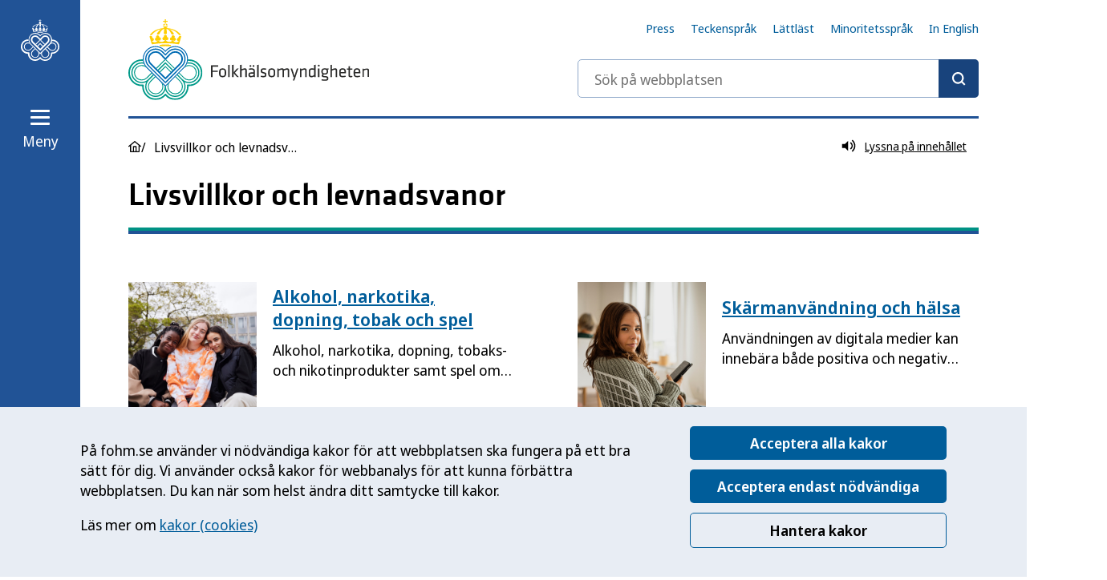

--- FILE ---
content_type: text/html; charset=utf-8
request_url: https://www.folkhalsomyndigheten.se/livsvillkor-levnadsvanor/
body_size: 15996
content:

<!DOCTYPE HTML>
<html lang="sv">
<head>
    
<title>Livsvillkor och levnadsvanor &#x2014; Folkh&#xE4;lsomyndigheten</title>
<meta charset="utf-8" />
<meta name="viewport" content="width=device-width, initial-scale=1" />
    <link href="https://www.folkhalsomyndigheten.se/livsvillkor-levnadsvanor/" rel="canonical" />
    <meta property="og:title" content="Livsvillkor och levnadsvanor" />
    <meta property="og:type" content="article" />
    <meta property="og:url" content="https://www.folkhalsomyndigheten.se/livsvillkor-levnadsvanor/" />
    <meta property="og:image" content="https://www.folkhalsomyndigheten.se/mainweb/dist/images/share.png" />
    <meta name="pagetype" content="LandingPage" />
    <meta name="google-site-verification" content="RuQQX1IUH0adoizeswjcNOpDYDk31OcYuLM5oNxNDPg" />

    <link rel="stylesheet" href="/Mainweb/dist/main.BmdEv3LY.css" nonce="EiRB2cLCdQ112oHQc5wv4ugK0bBz7V7bp2O1b7FtTHM=" />
    <link rel="stylesheet" media="print" href="/Mainweb/dist/print.DsW7A0E3.css" nonce="EiRB2cLCdQ112oHQc5wv4ugK0bBz7V7bp2O1b7FtTHM=" />
    <script id="Cookiebot" src="https://consent.cookiebot.com/uc.js" data-culture="sv" data-cbid="68414d2b-7cf3-4a24-9f87-f21e661abd48" data-blockingmode="auto" nonce="EiRB2cLCdQ112oHQc5wv4ugK0bBz7V7bp2O1b7FtTHM="></script>

    <!-- RekAI -->
    
<script data-cookieconsent="statistics" data-useconsent="true" defer src="https://static.rekai.se/5bd63f3a.js" nonce="EiRB2cLCdQ112oHQc5wv4ugK0bBz7V7bp2O1b7FtTHM="></script>
<script data-cookieconsent="statistics" src="https://static.rekai.se/addon/v3/rekai_autocomplete.min.js" nonce="EiRB2cLCdQ112oHQc5wv4ugK0bBz7V7bp2O1b7FtTHM="></script>
 
    <!-- End RekAI -->

    <!-- Extellio Tag Manager -->
    
<script data-cookieconsent="statistics" async id="ExtellioTagManager" nonce="EiRB2cLCdQ112oHQc5wv4ugK0bBz7V7bp2O1b7FtTHM=">
    var _mtm = window._mtm = window._mtm || [];
    _mtm.push({ 'mtm.startTime': (new Date().getTime()), 'event': 'mtm.Start' });

    function extellioCookieBotConsent(e) {
        if (Cookiebot.consent.statistics) {
            var d = document,
                g = d.createElement('script'),
                s = d.getElementsByTagName('script')[0];

            g.async = true;
            g.src = 'https://m.extellio.com/js/container_iYmZShdE.js';
            s.parentNode.insertBefore(g, s);

            g.onload = async function () {
                try {
                    // Wait for Extellio to initialize
                    await waitForExtellio();

                    window.extellio_actions.push(['rememberCookieConsentGiven']);
                } catch (error) {
                    console.error('Extellio failed to initialize:', error);
                }
            };
        } else {
            if (window.extellio && window.extellio_actions) {
                window.extellio_actions.push(['forgetCookieConsentGiven']);
            }
        }
    }

    async function waitForExtellio(maxRetries = 15, interval = 100) {
        let retries = 0;
        while (retries < maxRetries) {
            if (window.extellio && window.extellio_actions) {
                return;
            }
            await new Promise(resolve => setTimeout(resolve, interval));
            retries++;
        }
        throw new Error('Extellio did not initialize in time');
    }

    window.addEventListener('CookiebotOnAccept', extellioCookieBotConsent);
    window.addEventListener('CookiebotOnDecline', extellioCookieBotConsent);
</script>
    <!-- End Extellio Tag Manager -->
    
</head>
<body class="no-js  ">
    
    <nav class="focus-nav" aria-label="Hoppa till innehåll">
        <a href="#pageHeading" class="focus-nav__link">Till innehållet</a>
    </nav>
    

<nav class="navbar " aria-label="Navigeringsfält">
    <figure class="navbar__logo">
        <img src="/mainweb/dist/images/fohm-mobile-logo-white.svg" alt="Folkhälsomyndighetens logotyp" />
    </figure>
    <a class="navbar__logo navbar__logo--desktop" href="/" aria-label="Till startsidan, Folkhälsomyndigheten">
        <svg class="icon" aria-hidden="true"><use xlink:href="/Mainweb/dist/sprite.symbol.CxmZ_K63.svg#branding-symbol"></use></svg>
    </a>
    <div class="navbar__content">
            <form action="/sok/" method="GET" role="search" class="navbar__search-form h-hidden-medium-down" aria-label="Sök på webbplatsen">
                <div class="input input--search input--theme-blue">
                    <label for="page-search-sticky" class="h-visually-hidden">Sök på webbplatsen</label>
                    <input type="search" id="page-search-sticky" class="input__input" placeholder="Sök på webbplatsen">
                    <button type="submit" class="input__submit-btn" aria-label="Sök"></button>
                </div>
            </form>
        <button id="navbar-menu-toggle" aria-controls="navbar-flyout" aria-haspopup="true" aria-expanded="false" class="menu-toggle menu-toggle--light navbar__menu-toggle">
            <svg class="icon menu-toggle__icon menu-toggle__icon--closed" aria-hidden="true"><use xlink:href="/Mainweb/dist/sprite.symbol.CxmZ_K63.svg#hamburger"></use></svg>
            <svg class="icon menu-toggle__icon menu-toggle__icon--open" aria-hidden="true"><use xlink:href="/Mainweb/dist/sprite.symbol.CxmZ_K63.svg#cross"></use></svg>
            <span class="menu-toggle__label menu-toggle__label--closed">Meny</span>
            <span class="menu-toggle__label menu-toggle__label--open">Stäng</span>
        </button>
            <a href="?nav-open=true" class="menu-toggle__no-js menu-toggle__no-js--light">
                <svg class="icon menu-toggle__icon" aria-hidden="true"><use xlink:href="/Mainweb/dist/sprite.symbol.CxmZ_K63.svg#hamburger"></use></svg>
                <span class="menu-toggle__label">Meny</span>
            </a>
     </div>
</nav>
<div id="navbar-flyout" class="flyout ">
    <div class="navbar__inner">
        <nav class="menu" aria-label="Huvudmeny">
            


<ul class="menu__list menu__list--level-1">
            <li class="menu__item  ">
            <div class="menu__item-content">
                <a class="menu__link" href="/folkhalsorapportering-statistik/" >Statistik och data</a>
                    <button class="menu__item-toggle" aria-expanded="false" 
                        data-aria-controls="submenu-content-18918" 
                        data-submenu-endpoint="loadnavigationfragment?id=18918&amp;level=2"
                        data-expanded-false-label="Öppna undermeny för Statistik och data"
                        data-expanded-true-label="Stäng undermeny för Statistik och data">
                        <svg class="icon menu__item-toggle-icon menu__item-toggle-icon--plus">
                            <use xlink:href="/Mainweb/dist/sprite.symbol.CxmZ_K63.svg#plus"></use>
                        </svg>
                        <svg class="icon menu__item-toggle-icon menu__item-toggle-icon--minus">
                            <use xlink:href="/Mainweb/dist/sprite.symbol.CxmZ_K63.svg#minus"></use>
                        </svg>
                        <span class="h-visually-hidden menu__item-toggle-expanded-label">Öppna undermeny för Statistik och data</span>
                    </button>
            </div>
        </li>
        <li class="menu__item menu__item--active menu__item--expanded">
            <div class="menu__item-content">
                <a class="menu__link" href="/livsvillkor-levnadsvanor/" aria-current="page">Livsvillkor och levnadsvanor</a>
                    <button class="menu__item-toggle" aria-expanded="true" 
                        data-aria-controls="submenu-content-18919" 
                        data-submenu-endpoint="loadnavigationfragment?id=18919&amp;level=2"
                        data-expanded-false-label="Öppna undermeny för Livsvillkor och levnadsvanor"
                        data-expanded-true-label="Stäng undermeny för Livsvillkor och levnadsvanor">
                        <svg class="icon menu__item-toggle-icon menu__item-toggle-icon--plus">
                            <use xlink:href="/Mainweb/dist/sprite.symbol.CxmZ_K63.svg#plus"></use>
                        </svg>
                        <svg class="icon menu__item-toggle-icon menu__item-toggle-icon--minus">
                            <use xlink:href="/Mainweb/dist/sprite.symbol.CxmZ_K63.svg#minus"></use>
                        </svg>
                        <span class="h-visually-hidden menu__item-toggle-expanded-label">Öppna undermeny för Livsvillkor och levnadsvanor</span>
                    </button>
            </div>
                <div class="menu__list-wrapper menu__list-wrapper--visible" id="submenu-content-18919">
                    <ul class="menu__list menu__list--level-2">
                                <li class="menu__item  ">
            <div class="menu__item-content">
                <a class="menu__link" href="/livsvillkor-levnadsvanor/andts/" >Alkohol, narkotika, dopning, tobaks- och nikotinprodukter och spel om pengar (ANDTS)</a>
                    <button class="menu__item-toggle" aria-expanded="false" 
                        data-aria-controls="submenu-content-74845" 
                        data-submenu-endpoint="loadnavigationfragment?id=74845&amp;level=3"
                        data-expanded-false-label="Öppna undermeny för Alkohol, narkotika, dopning, tobaks- och nikotinprodukter och spel om pengar (ANDTS)"
                        data-expanded-true-label="Stäng undermeny för Alkohol, narkotika, dopning, tobaks- och nikotinprodukter och spel om pengar (ANDTS)">
                        <svg class="icon menu__item-toggle-icon menu__item-toggle-icon--plus">
                            <use xlink:href="/Mainweb/dist/sprite.symbol.CxmZ_K63.svg#plus"></use>
                        </svg>
                        <svg class="icon menu__item-toggle-icon menu__item-toggle-icon--minus">
                            <use xlink:href="/Mainweb/dist/sprite.symbol.CxmZ_K63.svg#minus"></use>
                        </svg>
                        <span class="h-visually-hidden menu__item-toggle-expanded-label">Öppna undermeny för Alkohol, narkotika, dopning, tobaks- och nikotinprodukter och spel om pengar (ANDTS)</span>
                    </button>
            </div>
        </li>
        <li class="menu__item  ">
            <div class="menu__item-content">
                <a class="menu__link" href="/livsvillkor-levnadsvanor/digitala-medier-och-halsa/" >Sk&#xE4;rmanv&#xE4;ndning och h&#xE4;lsa</a>
                    <button class="menu__item-toggle" aria-expanded="false" 
                        data-aria-controls="submenu-content-137068" 
                        data-submenu-endpoint="loadnavigationfragment?id=137068&amp;level=3"
                        data-expanded-false-label="Öppna undermeny för Sk&#xE4;rmanv&#xE4;ndning och h&#xE4;lsa"
                        data-expanded-true-label="Stäng undermeny för Sk&#xE4;rmanv&#xE4;ndning och h&#xE4;lsa">
                        <svg class="icon menu__item-toggle-icon menu__item-toggle-icon--plus">
                            <use xlink:href="/Mainweb/dist/sprite.symbol.CxmZ_K63.svg#plus"></use>
                        </svg>
                        <svg class="icon menu__item-toggle-icon menu__item-toggle-icon--minus">
                            <use xlink:href="/Mainweb/dist/sprite.symbol.CxmZ_K63.svg#minus"></use>
                        </svg>
                        <span class="h-visually-hidden menu__item-toggle-expanded-label">Öppna undermeny för Sk&#xE4;rmanv&#xE4;ndning och h&#xE4;lsa</span>
                    </button>
            </div>
        </li>
        <li class="menu__item  ">
            <div class="menu__item-content">
                <a class="menu__link" href="/livsvillkor-levnadsvanor/friluftsliv/" >Friluftsliv</a>
                    <button class="menu__item-toggle" aria-expanded="false" 
                        data-aria-controls="submenu-content-16250" 
                        data-submenu-endpoint="loadnavigationfragment?id=16250&amp;level=3"
                        data-expanded-false-label="Öppna undermeny för Friluftsliv"
                        data-expanded-true-label="Stäng undermeny för Friluftsliv">
                        <svg class="icon menu__item-toggle-icon menu__item-toggle-icon--plus">
                            <use xlink:href="/Mainweb/dist/sprite.symbol.CxmZ_K63.svg#plus"></use>
                        </svg>
                        <svg class="icon menu__item-toggle-icon menu__item-toggle-icon--minus">
                            <use xlink:href="/Mainweb/dist/sprite.symbol.CxmZ_K63.svg#minus"></use>
                        </svg>
                        <span class="h-visually-hidden menu__item-toggle-expanded-label">Öppna undermeny för Friluftsliv</span>
                    </button>
            </div>
        </li>
        <li class="menu__item  ">
            <div class="menu__item-content">
                <a class="menu__link" href="/livsvillkor-levnadsvanor/halsa-i-olika-grupper/" >H&#xE4;lsa i olika grupper</a>
                    <button class="menu__item-toggle" aria-expanded="false" 
                        data-aria-controls="submenu-content-18926" 
                        data-submenu-endpoint="loadnavigationfragment?id=18926&amp;level=3"
                        data-expanded-false-label="Öppna undermeny för H&#xE4;lsa i olika grupper"
                        data-expanded-true-label="Stäng undermeny för H&#xE4;lsa i olika grupper">
                        <svg class="icon menu__item-toggle-icon menu__item-toggle-icon--plus">
                            <use xlink:href="/Mainweb/dist/sprite.symbol.CxmZ_K63.svg#plus"></use>
                        </svg>
                        <svg class="icon menu__item-toggle-icon menu__item-toggle-icon--minus">
                            <use xlink:href="/Mainweb/dist/sprite.symbol.CxmZ_K63.svg#minus"></use>
                        </svg>
                        <span class="h-visually-hidden menu__item-toggle-expanded-label">Öppna undermeny för H&#xE4;lsa i olika grupper</span>
                    </button>
            </div>
        </li>
        <li class="menu__item  ">
            <div class="menu__item-content">
                <a class="menu__link" href="/livsvillkor-levnadsvanor/fysisk-aktivitet-och-stillasittande/" >Fysisk aktivitet och stillasittande</a>
                    <button class="menu__item-toggle" aria-expanded="false" 
                        data-aria-controls="submenu-content-150755" 
                        data-submenu-endpoint="loadnavigationfragment?id=150755&amp;level=3"
                        data-expanded-false-label="Öppna undermeny för Fysisk aktivitet och stillasittande"
                        data-expanded-true-label="Stäng undermeny för Fysisk aktivitet och stillasittande">
                        <svg class="icon menu__item-toggle-icon menu__item-toggle-icon--plus">
                            <use xlink:href="/Mainweb/dist/sprite.symbol.CxmZ_K63.svg#plus"></use>
                        </svg>
                        <svg class="icon menu__item-toggle-icon menu__item-toggle-icon--minus">
                            <use xlink:href="/Mainweb/dist/sprite.symbol.CxmZ_K63.svg#minus"></use>
                        </svg>
                        <span class="h-visually-hidden menu__item-toggle-expanded-label">Öppna undermeny för Fysisk aktivitet och stillasittande</span>
                    </button>
            </div>
        </li>
        <li class="menu__item  ">
            <div class="menu__item-content">
                <a class="menu__link" href="/livsvillkor-levnadsvanor/mat/" >Mat</a>
                    <button class="menu__item-toggle" aria-expanded="false" 
                        data-aria-controls="submenu-content-123829" 
                        data-submenu-endpoint="loadnavigationfragment?id=123829&amp;level=3"
                        data-expanded-false-label="Öppna undermeny för Mat"
                        data-expanded-true-label="Stäng undermeny för Mat">
                        <svg class="icon menu__item-toggle-icon menu__item-toggle-icon--plus">
                            <use xlink:href="/Mainweb/dist/sprite.symbol.CxmZ_K63.svg#plus"></use>
                        </svg>
                        <svg class="icon menu__item-toggle-icon menu__item-toggle-icon--minus">
                            <use xlink:href="/Mainweb/dist/sprite.symbol.CxmZ_K63.svg#minus"></use>
                        </svg>
                        <span class="h-visually-hidden menu__item-toggle-expanded-label">Öppna undermeny för Mat</span>
                    </button>
            </div>
        </li>
        <li class="menu__item  ">
            <div class="menu__item-content">
                <a class="menu__link" href="/livsvillkor-levnadsvanor/overvikt-och-obesitas/" >&#xD6;vervikt och obesitas</a>
                    <button class="menu__item-toggle" aria-expanded="false" 
                        data-aria-controls="submenu-content-150057" 
                        data-submenu-endpoint="loadnavigationfragment?id=150057&amp;level=3"
                        data-expanded-false-label="Öppna undermeny för &#xD6;vervikt och obesitas"
                        data-expanded-true-label="Stäng undermeny för &#xD6;vervikt och obesitas">
                        <svg class="icon menu__item-toggle-icon menu__item-toggle-icon--plus">
                            <use xlink:href="/Mainweb/dist/sprite.symbol.CxmZ_K63.svg#plus"></use>
                        </svg>
                        <svg class="icon menu__item-toggle-icon menu__item-toggle-icon--minus">
                            <use xlink:href="/Mainweb/dist/sprite.symbol.CxmZ_K63.svg#minus"></use>
                        </svg>
                        <span class="h-visually-hidden menu__item-toggle-expanded-label">Öppna undermeny för &#xD6;vervikt och obesitas</span>
                    </button>
            </div>
        </li>
        <li class="menu__item  ">
            <div class="menu__item-content">
                <a class="menu__link" href="/livsvillkor-levnadsvanor/miljo-och-halsa/" >Milj&#xF6; och h&#xE4;lsa</a>
                    <button class="menu__item-toggle" aria-expanded="false" 
                        data-aria-controls="submenu-content-104507" 
                        data-submenu-endpoint="loadnavigationfragment?id=104507&amp;level=3"
                        data-expanded-false-label="Öppna undermeny för Milj&#xF6; och h&#xE4;lsa"
                        data-expanded-true-label="Stäng undermeny för Milj&#xF6; och h&#xE4;lsa">
                        <svg class="icon menu__item-toggle-icon menu__item-toggle-icon--plus">
                            <use xlink:href="/Mainweb/dist/sprite.symbol.CxmZ_K63.svg#plus"></use>
                        </svg>
                        <svg class="icon menu__item-toggle-icon menu__item-toggle-icon--minus">
                            <use xlink:href="/Mainweb/dist/sprite.symbol.CxmZ_K63.svg#minus"></use>
                        </svg>
                        <span class="h-visually-hidden menu__item-toggle-expanded-label">Öppna undermeny för Milj&#xF6; och h&#xE4;lsa</span>
                    </button>
            </div>
        </li>
        <li class="menu__item  ">
            <div class="menu__item-content">
                <a class="menu__link" href="/livsvillkor-levnadsvanor/psykisk-halsa-och-suicidprevention/" >Psykisk h&#xE4;lsa och suicidprevention</a>
                    <button class="menu__item-toggle" aria-expanded="false" 
                        data-aria-controls="submenu-content-79740" 
                        data-submenu-endpoint="loadnavigationfragment?id=79740&amp;level=3"
                        data-expanded-false-label="Öppna undermeny för Psykisk h&#xE4;lsa och suicidprevention"
                        data-expanded-true-label="Stäng undermeny för Psykisk h&#xE4;lsa och suicidprevention">
                        <svg class="icon menu__item-toggle-icon menu__item-toggle-icon--plus">
                            <use xlink:href="/Mainweb/dist/sprite.symbol.CxmZ_K63.svg#plus"></use>
                        </svg>
                        <svg class="icon menu__item-toggle-icon menu__item-toggle-icon--minus">
                            <use xlink:href="/Mainweb/dist/sprite.symbol.CxmZ_K63.svg#minus"></use>
                        </svg>
                        <span class="h-visually-hidden menu__item-toggle-expanded-label">Öppna undermeny för Psykisk h&#xE4;lsa och suicidprevention</span>
                    </button>
            </div>
        </li>
        <li class="menu__item  ">
            <div class="menu__item-content">
                <a class="menu__link" href="/livsvillkor-levnadsvanor/sexuell-och-reproduktiv-halsa/" >Sexuell och reproduktiv h&#xE4;lsa</a>
                    <button class="menu__item-toggle" aria-expanded="false" 
                        data-aria-controls="submenu-content-46679" 
                        data-submenu-endpoint="loadnavigationfragment?id=46679&amp;level=3"
                        data-expanded-false-label="Öppna undermeny för Sexuell och reproduktiv h&#xE4;lsa"
                        data-expanded-true-label="Stäng undermeny för Sexuell och reproduktiv h&#xE4;lsa">
                        <svg class="icon menu__item-toggle-icon menu__item-toggle-icon--plus">
                            <use xlink:href="/Mainweb/dist/sprite.symbol.CxmZ_K63.svg#plus"></use>
                        </svg>
                        <svg class="icon menu__item-toggle-icon menu__item-toggle-icon--minus">
                            <use xlink:href="/Mainweb/dist/sprite.symbol.CxmZ_K63.svg#minus"></use>
                        </svg>
                        <span class="h-visually-hidden menu__item-toggle-expanded-label">Öppna undermeny för Sexuell och reproduktiv h&#xE4;lsa</span>
                    </button>
            </div>
        </li>
        <li class="menu__item  ">
            <div class="menu__item-content">
                <a class="menu__link" href="/livsvillkor-levnadsvanor/hbtqi/" >Hbtqi-personers h&#xE4;lsa</a>
                    <button class="menu__item-toggle" aria-expanded="false" 
                        data-aria-controls="submenu-content-150692" 
                        data-submenu-endpoint="loadnavigationfragment?id=150692&amp;level=3"
                        data-expanded-false-label="Öppna undermeny för Hbtqi-personers h&#xE4;lsa"
                        data-expanded-true-label="Stäng undermeny för Hbtqi-personers h&#xE4;lsa">
                        <svg class="icon menu__item-toggle-icon menu__item-toggle-icon--plus">
                            <use xlink:href="/Mainweb/dist/sprite.symbol.CxmZ_K63.svg#plus"></use>
                        </svg>
                        <svg class="icon menu__item-toggle-icon menu__item-toggle-icon--minus">
                            <use xlink:href="/Mainweb/dist/sprite.symbol.CxmZ_K63.svg#minus"></use>
                        </svg>
                        <span class="h-visually-hidden menu__item-toggle-expanded-label">Öppna undermeny för Hbtqi-personers h&#xE4;lsa</span>
                    </button>
            </div>
        </li>

                    </ul>
                </div>
        </li>
        <li class="menu__item  ">
            <div class="menu__item-content">
                <a class="menu__link" href="/mikrobiologi-laboratorieanalyser/" >Mikrobiologi och laboratorieanalyser</a>
                    <button class="menu__item-toggle" aria-expanded="false" 
                        data-aria-controls="submenu-content-18920" 
                        data-submenu-endpoint="loadnavigationfragment?id=18920&amp;level=2"
                        data-expanded-false-label="Öppna undermeny för Mikrobiologi och laboratorieanalyser"
                        data-expanded-true-label="Stäng undermeny för Mikrobiologi och laboratorieanalyser">
                        <svg class="icon menu__item-toggle-icon menu__item-toggle-icon--plus">
                            <use xlink:href="/Mainweb/dist/sprite.symbol.CxmZ_K63.svg#plus"></use>
                        </svg>
                        <svg class="icon menu__item-toggle-icon menu__item-toggle-icon--minus">
                            <use xlink:href="/Mainweb/dist/sprite.symbol.CxmZ_K63.svg#minus"></use>
                        </svg>
                        <span class="h-visually-hidden menu__item-toggle-expanded-label">Öppna undermeny för Mikrobiologi och laboratorieanalyser</span>
                    </button>
            </div>
        </li>
        <li class="menu__item  ">
            <div class="menu__item-content">
                <a class="menu__link" href="/smittskydd-beredskap/" >Smittskydd och beredskap</a>
                    <button class="menu__item-toggle" aria-expanded="false" 
                        data-aria-controls="submenu-content-18921" 
                        data-submenu-endpoint="loadnavigationfragment?id=18921&amp;level=2"
                        data-expanded-false-label="Öppna undermeny för Smittskydd och beredskap"
                        data-expanded-true-label="Stäng undermeny för Smittskydd och beredskap">
                        <svg class="icon menu__item-toggle-icon menu__item-toggle-icon--plus">
                            <use xlink:href="/Mainweb/dist/sprite.symbol.CxmZ_K63.svg#plus"></use>
                        </svg>
                        <svg class="icon menu__item-toggle-icon menu__item-toggle-icon--minus">
                            <use xlink:href="/Mainweb/dist/sprite.symbol.CxmZ_K63.svg#minus"></use>
                        </svg>
                        <span class="h-visually-hidden menu__item-toggle-expanded-label">Öppna undermeny för Smittskydd och beredskap</span>
                    </button>
            </div>
        </li>
        <li class="menu__item  ">
            <div class="menu__item-content">
                <a class="menu__link" href="/anmal-och-rapportera/" >Anm&#xE4;l och rapportera</a>
                    <button class="menu__item-toggle" aria-expanded="false" 
                        data-aria-controls="submenu-content-149271" 
                        data-submenu-endpoint="loadnavigationfragment?id=149271&amp;level=2"
                        data-expanded-false-label="Öppna undermeny för Anm&#xE4;l och rapportera"
                        data-expanded-true-label="Stäng undermeny för Anm&#xE4;l och rapportera">
                        <svg class="icon menu__item-toggle-icon menu__item-toggle-icon--plus">
                            <use xlink:href="/Mainweb/dist/sprite.symbol.CxmZ_K63.svg#plus"></use>
                        </svg>
                        <svg class="icon menu__item-toggle-icon menu__item-toggle-icon--minus">
                            <use xlink:href="/Mainweb/dist/sprite.symbol.CxmZ_K63.svg#minus"></use>
                        </svg>
                        <span class="h-visually-hidden menu__item-toggle-expanded-label">Öppna undermeny för Anm&#xE4;l och rapportera</span>
                    </button>
            </div>
        </li>
        <li class="menu__item  ">
            <div class="menu__item-content">
                <a class="menu__link" href="/regler-och-tillsyn/" >Regler och tillsyn</a>
                    <button class="menu__item-toggle" aria-expanded="false" 
                        data-aria-controls="submenu-content-149258" 
                        data-submenu-endpoint="loadnavigationfragment?id=149258&amp;level=2"
                        data-expanded-false-label="Öppna undermeny för Regler och tillsyn"
                        data-expanded-true-label="Stäng undermeny för Regler och tillsyn">
                        <svg class="icon menu__item-toggle-icon menu__item-toggle-icon--plus">
                            <use xlink:href="/Mainweb/dist/sprite.symbol.CxmZ_K63.svg#plus"></use>
                        </svg>
                        <svg class="icon menu__item-toggle-icon menu__item-toggle-icon--minus">
                            <use xlink:href="/Mainweb/dist/sprite.symbol.CxmZ_K63.svg#minus"></use>
                        </svg>
                        <span class="h-visually-hidden menu__item-toggle-expanded-label">Öppna undermeny för Regler och tillsyn</span>
                    </button>
            </div>
        </li>
        <li class="menu__item  ">
            <div class="menu__item-content">
                <a class="menu__link" href="/om-folkhalsa-och-folkhalsoarbete/" >Om folkh&#xE4;lsa och folkh&#xE4;lsoarbete</a>
                    <button class="menu__item-toggle" aria-expanded="false" 
                        data-aria-controls="submenu-content-91358" 
                        data-submenu-endpoint="loadnavigationfragment?id=91358&amp;level=2"
                        data-expanded-false-label="Öppna undermeny för Om folkh&#xE4;lsa och folkh&#xE4;lsoarbete"
                        data-expanded-true-label="Stäng undermeny för Om folkh&#xE4;lsa och folkh&#xE4;lsoarbete">
                        <svg class="icon menu__item-toggle-icon menu__item-toggle-icon--plus">
                            <use xlink:href="/Mainweb/dist/sprite.symbol.CxmZ_K63.svg#plus"></use>
                        </svg>
                        <svg class="icon menu__item-toggle-icon menu__item-toggle-icon--minus">
                            <use xlink:href="/Mainweb/dist/sprite.symbol.CxmZ_K63.svg#minus"></use>
                        </svg>
                        <span class="h-visually-hidden menu__item-toggle-expanded-label">Öppna undermeny för Om folkh&#xE4;lsa och folkh&#xE4;lsoarbete</span>
                    </button>
            </div>
        </li>
        <li class="menu__item  ">
            <div class="menu__item-content">
                <a class="menu__link" href="/publikationer-och-material/" >Publikationer</a>
                    <button class="menu__item-toggle" aria-expanded="false" 
                        data-aria-controls="submenu-content-6196" 
                        data-submenu-endpoint="loadnavigationfragment?id=6196&amp;level=2"
                        data-expanded-false-label="Öppna undermeny för Publikationer"
                        data-expanded-true-label="Stäng undermeny för Publikationer">
                        <svg class="icon menu__item-toggle-icon menu__item-toggle-icon--plus">
                            <use xlink:href="/Mainweb/dist/sprite.symbol.CxmZ_K63.svg#plus"></use>
                        </svg>
                        <svg class="icon menu__item-toggle-icon menu__item-toggle-icon--minus">
                            <use xlink:href="/Mainweb/dist/sprite.symbol.CxmZ_K63.svg#minus"></use>
                        </svg>
                        <span class="h-visually-hidden menu__item-toggle-expanded-label">Öppna undermeny för Publikationer</span>
                    </button>
            </div>
        </li>

            <li class="menu__item menu__item--global-nav h-hidden-medium-up">
                <div class="menu__item-content">
                    <a class="menu__link" href="/nyheter-och-press/">Press</a>
                </div>
            </li>
            <li class="menu__item menu__item--global-nav h-hidden-medium-up">
                <div class="menu__item-content">
                    <a class="menu__link" href="/sprakversioner/teckensprak/">Teckenspr&#xE5;k</a>
                </div>
            </li>
            <li class="menu__item menu__item--global-nav h-hidden-medium-up">
                <div class="menu__item-content">
                    <a class="menu__link" href="/sprakversioner/lattlast/">L&#xE4;ttl&#xE4;st</a>
                </div>
            </li>
            <li class="menu__item menu__item--global-nav h-hidden-medium-up">
                <div class="menu__item-content">
                    <a class="menu__link" href="/sprakversioner/minoritetssprak/">Minoritetsspr&#xE5;k</a>
                </div>
            </li>
            <li class="menu__item menu__item--global-nav h-hidden-medium-up">
                <div class="menu__item-content">
                    <a class="menu__link" href="/the-public-health-agency-of-sweden/" lang="en">In English</a>
                </div>
            </li>
</ul>
             
            <button class="menu-toggle-tabloop">Stäng menyn</button>
        </nav>
    </div>
</div>



    <div class="page">
        <div class="grid-container">
            <div class="grid-container__padding">
                <div id="alert-banner-ie" class="notification notification--warning" role="alert" aria-live="polite">
                    <h2 class="headline-3">Webbplatsen stödjer inte längre Internet Explorer</h2>
                    <p>Folkhälsomyndigheten.se stödjer inte längre Internet Explorer. <br />För att du ska få den bästa användarupplevelsen rekommenderar vi dig att använda den senaste versionen av någon av de vanligaste webbläsarna (Microsoft Edge, Microsoft Edge Chromium, Google Chrome, Safari, Mozilla Firefox). <br />Vi har byggt webbplatsen i enlighet med gällande standarder, i stället för att anpassa den efter felaktigheter och brister i specifika webbläsare.
					</p>
                </div>
                
                

<header class="header">
        <nav class="header__top-links" aria-label="Snabblänkar">
            <ul>
                <li>
                     <a href="/nyheter-och-press/">Press</a>
                </li>
                <li>
                     <a href="/sprakversioner/teckensprak/">Teckenspr&#xE5;k</a>
                </li>
                <li>
                     <a href="/sprakversioner/lattlast/">L&#xE4;ttl&#xE4;st</a>
                </li>
                <li>
                     <a href="/sprakversioner/minoritetssprak/">Minoritetsspr&#xE5;k</a>
                </li>
            <li>
                <a href="/the-public-health-agency-of-sweden/" lang="en">In English</a>
            </li>
            </ul>
        </nav>
 
    <div class="header__inner">
        <a href="/" aria-label="Till startsidan, Folkhälsomyndigheten" class="header__logo">
            <picture>
                <source media="(min-width: 968px)" srcset="/mainweb/dist/images/logo.svg" />
                <img alt="" src="/mainweb/dist/images/fohm-mobile-logo.svg" />
            </picture>
        </a>
        <div class="header__content">
                <form action="/sok/" method="GET" class="page-search h-hidden-medium-down" role="search" aria-label="Sök på webbplatsen">
                    <div class="input input--search">
                        <label for="page-search" class="h-visually-hidden">Sök på webbplatsen</label>
                        <input type="search" id="page-search" class="input__input" name="query" placeholder="Sök på webbplatsen">
                        <button type="submit" class="input__submit-btn" aria-label="Sök"></button>
                    </div>
                </form>
            <button id="header-menu-toggle" aria-controls="navbar-menu-toggle" aria-haspopup="true" aria-expanded="false" class="menu-toggle menu-toggle--dark header__menu-toggle h-hidden-large-up">
                <svg class="icon menu-toggle__icon" aria-hidden="true"><use xlink:href="/Mainweb/dist/sprite.symbol.CxmZ_K63.svg#hamburger"></use></svg>
                <span class="menu-toggle__label menu-toggle__label--closed">Meny</span>
                <span class="menu-toggle__label menu-toggle__label--open">Stäng</span>
            </button>
        </div>
    </div>
</header>
    <form action="/sok/" method="GET" role="search" class="page-search h-hidden-medium-up" aria-label="Sök på webbplatsen">
        <div class="input input--search">
            <label for="page-search-tablet" class="h-visually-hidden">Sök på webbplatsen</label>
            <input type="search" id="page-search-tablet" class="input__input" name="query" placeholder="Sök på webbplatsen">
            <button type="submit" class="input__submit-btn" aria-label="Sök"></button>
        </div>
    </form>


                    <div class="flex h-padding-y-medium-16 flex-justify-space-between">
                        

<nav class="breadcrumbs-container" aria-label="Brödsmulor">
    <ol class="breadcrumbs">
        <li class="breadcrumbs__item breadcrumbs__item--home">
            <svg class="icon breadcrumbs__icon" aria-hidden="true"><use xlink:href="/Mainweb/dist/sprite.symbol.CxmZ_K63.svg#home"></use></svg>
        </li>
            <li class="breadcrumbs__item breadcrumbs__item--current">
                <span class="breadcrumbs__text">Livsvillkor och levnadsvanor</span>
            </li>
    </ol>
    <div class="breadcrumbs--collapsed__container" id="breadcrumbs-collapsed-container">
        <ol class="breadcrumbs breadcrumbs--collapsed">
        </ol>
    </div>
</nav>

                        

<a href="//app-eu.readspeaker.com/cgi-bin/rsent?customerid=11438&amp;lang=sv_se&amp;readclass=rs-listen&amp;url=https://www.folkhalsomyndigheten.se/livsvillkor-levnadsvanor/" title="F&#xE5; sidans inneh&#xE5;ll uppl&#xE4;st"
   class="readspeaker-link read-speaker rs_preserve rs_skip rs_fohmplaybtn m-left-auto  rs_docreader">
    <span class="readspeaker-link__icon-wrapper">
        <svg class="icon readspeaker-link__icon" aria-hidden="true"><use xlink:href="/Mainweb/dist/sprite.symbol.CxmZ_K63.svg#listen"></use></svg>
    </span>
    <span class="readspeaker-link__text">Lyssna p&#xE5; inneh&#xE5;llet</span>
</a>
<div id="readspeaker"
     class="rs_preserve rs_skip rs_addtools rs_splitbutton rs_exp  mega_toggle rsfloating rsbtn  ">
</div>
                    </div>
                <main class="main" data-sticky-navbar-root="true">


    <div class="page__content-header">
        <h1 id="pageHeading" class="rs-listen">
            Livsvillkor och levnadsvanor
        </h1>
    </div>
                        <div class="separator separator--double-border"></div>

                    <div class="rs-listen">


        <section class="h-margin-bottom-40 h-margin-bottom-large-56">
                <ul class="grid grid-row-gap-base grid-row-gap-small h-list-style-none">
                    


<li class="col-12 col-large-6">
    <a href="/livsvillkor-levnadsvanor/andts/" class="link-card" data-link-source="TeaserBlock">
            <div class="link-card__media">
                <img src="/globalassets/block-start-landning/livsvillkor/andts-500x500.jpg?width=400&amp;height=400&amp;rmode=crop" alt="" />
            </div>            
        
        <div class="link-card__content">
            <h2 class="link-card__heading">Alkohol, narkotika, dopning, tobak och spel</h2>
                <p class="link-card__description h-line-clamp-2">Alkohol, narkotika, dopning, tobaks- och nikotinprodukter samt spel om pengar (ANDTS) ur ett folkh&#xE4;lsoperspektiv, f&#xF6;r att f&#xF6;rebygga oh&#xE4;lsa. </p>
        </div>
    </a>
</li>

<li class="col-12 col-large-6">
    <a href="/livsvillkor-levnadsvanor/digitala-medier-och-halsa/" class="link-card" data-link-source="TeaserBlock">
            <div class="link-card__media">
                <img src="/contentassets/c037f18708d84e38afbb494c533d7586/digitala-medier500x500.jpg?width=400&amp;height=400&amp;rmode=crop" alt="" />
            </div>            
        
        <div class="link-card__content">
            <h2 class="link-card__heading">Sk&#xE4;rmanv&#xE4;ndning och h&#xE4;lsa</h2>
                <p class="link-card__description h-line-clamp-2">Anv&#xE4;ndningen av digitala medier kan inneb&#xE4;ra b&#xE5;de positiva och negativa saker.</p>
        </div>
    </a>
</li>

<li class="col-12 col-large-6">
    <a href="/livsvillkor-levnadsvanor/friluftsliv/" class="link-card" data-link-source="TeaserBlock">
            <div class="link-card__media">
                <img src="/globalassets/block-start-landning/livsvillkor/friluftsliv-600x400.jpg?width=400&amp;height=400&amp;rmode=crop" alt="barn och vuxen p&#xE5; skogsv&#xE4;g" />
            </div>            
        
        <div class="link-card__content">
            <h2 class="link-card__heading">Friluftsliv</h2>
                <p class="link-card__description h-line-clamp-2">Vi m&#xE5;r bra av friluftsliv. Kontakten med naturen fr&#xE4;mjar b&#xE5;de den fysiska och psykiska h&#xE4;lsan. D&#xE4;rf&#xF6;r har regeringen beslutat om tio m&#xE4;tbara m&#xE5;l f&#xF6;r friluftslivspolitiken. </p>
        </div>
    </a>
</li>

<li class="col-12 col-large-6">
    <a href="/livsvillkor-levnadsvanor/fysisk-aktivitet-och-stillasittande/" class="link-card" data-link-source="TeaserBlock">
            <div class="link-card__media">
                <img src="/globalassets/block-start-landning/folkhalsorapportering/databaser-320x320.jpg?width=400&amp;height=400&amp;rmode=crop" alt="" />
            </div>            
        
        <div class="link-card__content">
            <h2 class="link-card__heading">Fysisk aktivitet och stillasittande</h2>
                <p class="link-card__description h-line-clamp-2">Fysisk aktivitet bidrar till b&#xE4;ttre fysisk och psykisk h&#xE4;lsa medan stillasittande &#xF6;kar risken f&#xF6;r flera sjukdomstillst&#xE5;nd.</p>
        </div>
    </a>
</li>

<li class="col-12 col-large-6">
    <a href="/livsvillkor-levnadsvanor/mat/" class="link-card" data-link-source="TeaserBlock">
            <div class="link-card__media">
                <img src="/globalassets/block-start-landning/livsvillkor/fysiskaktivitet-600x400.jpg?width=400&amp;height=400&amp;rmode=crop" alt="" />
            </div>            
        
        <div class="link-card__content">
            <h2 class="link-card__heading">Mat</h2>
                <p class="link-card__description h-line-clamp-2">Vi arbetar med att ta fram kunskap, v&#xE4;gleda och sprida kunskap om omr&#xE5;det mat.</p>
        </div>
    </a>
</li>

<li class="col-12 col-large-6">
    <a href="/livsvillkor-levnadsvanor/overvikt-och-obesitas/" class="link-card" data-link-source="TeaserBlock">
            <div class="link-card__media">
                <img src="/contentassets/136b6d2fa0a64c5285cc5c45926dbc39/masma96513-maskot-johner-dansande-kvinna-600x400.png?width=400&amp;height=400&amp;rmode=crop" alt="Dekoration." />
            </div>            
        
        <div class="link-card__content">
            <h2 class="link-card__heading">&#xD6;vervikt och obesitas</h2>
                <p class="link-card__description h-line-clamp-2">Information och statistik om &#xF6;vervikt och obesitas.</p>
        </div>
    </a>
</li>

<li class="col-12 col-large-6">
    <a href="/livsvillkor-levnadsvanor/halsa-i-olika-grupper/" class="link-card" data-link-source="TeaserBlock">
            <div class="link-card__media">
                <img src="/globalassets/block-start-landning/livsvillkor/halsa-i-olika-grupper-320x320.jpg?width=400&amp;height=400&amp;rmode=crop" alt="" />
            </div>            
        
        <div class="link-card__content">
            <h2 class="link-card__heading">H&#xE4;lsa i olika grupper</h2>
                <p class="link-card__description h-line-clamp-2">En viktig uppgift f&#xF6;r Folkh&#xE4;lsomyndigheten &#xE4;r att f&#xF6;lja upp folkh&#xE4;lsan och dess best&#xE4;mningsfaktorer. Det g&#xF6;r vi f&#xF6;r befolkningen i stort, men ocks&#xE5; f&#xF6;r vissa grupper i befolkningen.</p>
        </div>
    </a>
</li>

<li class="col-12 col-large-6">
    <a href="/livsvillkor-levnadsvanor/miljo-och-halsa/" class="link-card" data-link-source="TeaserBlock">
            <div class="link-card__media">
                <img src="/globalassets/block-start-landning/livsvillkor/miljohalsa-600x400.jpg?width=400&amp;height=400&amp;rmode=crop" alt="skolg&#xE5;rd" />
            </div>            
        
        <div class="link-card__content">
            <h2 class="link-card__heading">Milj&#xF6; och h&#xE4;lsa</h2>
                <p class="link-card__description h-line-clamp-2">Vi arbetar med att f&#xF6;lja upp, utv&#xE4;rdera och sprida kunskap inom milj&#xF6;relaterad h&#xE4;lsa f&#xF6;r att fr&#xE4;mja en milj&#xF6; som bidrar till en god och j&#xE4;mlik h&#xE4;lsa i befolkningen. </p>
        </div>
    </a>
</li>

<li class="col-12 col-large-6">
    <a href="/livsvillkor-levnadsvanor/psykisk-halsa-och-suicidprevention/" class="link-card" data-link-source="TeaserBlock">
            <div class="link-card__media">
                <img src="/contentassets/8745f1e4e65f4543bd340e9f5602a307/mbrand_fohm_webb8_500x500.jpg?width=400&amp;height=400&amp;rmode=crop" alt="en kvinna talar med en ung kille utomhus" />
            </div>            
        
        <div class="link-card__content">
            <h2 class="link-card__heading">Psykisk h&#xE4;lsa och suicidprevention</h2>
                <p class="link-card__description h-line-clamp-2">De flesta i befolkningen uppger att de har ett gott psykiskt v&#xE4;lbefinnande. Men det &#xE4;r ocks&#xE5; vanligt med olika typer av l&#xE4;tta psykiska besv&#xE4;r, s&#xE5; som oro, stress och s&#xF6;mnbesv&#xE4;r. </p>
        </div>
    </a>
</li>

<li class="col-12 col-large-6">
    <a href="/livsvillkor-levnadsvanor/sexuell-och-reproduktiv-halsa/" class="link-card" data-link-source="TeaserBlock">
            <div class="link-card__media">
                <img src="/globalassets/block-start-landning/livsvillkor/sexuell-reprodutiv-halsa-600x400.jpg?width=400&amp;height=400&amp;rmode=crop" alt="par som g&#xE5;r hand i hand" />
            </div>            
        
        <div class="link-card__content">
            <h2 class="link-card__heading">Sexuell och reproduktiv h&#xE4;lsa</h2>
                <p class="link-card__description h-line-clamp-2">Alla har r&#xE4;tt till goda och j&#xE4;mlika f&#xF6;ruts&#xE4;ttningar f&#xF6;r sexuell och reproduktiv h&#xE4;lsa. </p>
        </div>
    </a>
</li>
                </ul>
        </section>


        <section class="h-margin-y-40 h-margin-y-large-56">
                <h2 class="title-bordered title-bordered--bottom headline-4 h-margin-bottom-40">Genv&#xE4;gar</h2>
                <div class="show-more show-more--disabled-medium-up h-margin-top-24">
                    <div class="show-more show-more--disabled-medium-up h-margin-top-24" >
                            

<div class="show-more__content">
    <ul class="h-list-style-none flex flex-wrap flex-gap-10">
            <li>
                <a href="/regler-och-tillsyn/allman-information-om-anvandningstillstand-for-bekampningsmedel/" rel="noopener" class="rounded-link" data-link-source="Shortcuts">
                        <svg class="icon rounded-link__icon" aria-hidden="true"><use xlink:href="/Mainweb/dist/sprite.symbol.CxmZ_K63.svg#arrow-right"></use></svg>
                    Kurs: Bek&#xE4;mpningsmedel mot skadedjur
                </a>
            </li>
            <li>
                <a href="/hividag/" rel="noopener" class="rounded-link" data-link-source="Shortcuts">
                        <svg class="icon rounded-link__icon" aria-hidden="true"><use xlink:href="/Mainweb/dist/sprite.symbol.CxmZ_K63.svg#arrow-right"></use></svg>
                    Hiv idag
                </a>
            </li>
            <li>
                <a href="/kunskapsprov-om-alkohollagstiftning/" rel="noopener" class="rounded-link" data-link-source="Shortcuts">
                        <svg class="icon rounded-link__icon" aria-hidden="true"><use xlink:href="/Mainweb/dist/sprite.symbol.CxmZ_K63.svg#arrow-right"></use></svg>
                    Kunskapsprov om alkohollagstiftningen
                </a>
            </li>
            <li>
                <a href="/livsvillkor-levnadsvanor/halsa-i-olika-grupper/barn-och-unga/fritidskort-for-barn-och-ungdomar/" rel="noopener" class="rounded-link" data-link-source="Shortcuts">
                        <svg class="icon rounded-link__icon" aria-hidden="true"><use xlink:href="/Mainweb/dist/sprite.symbol.CxmZ_K63.svg#arrow-right"></use></svg>
                    Fritidskort f&#xF6;r barn och ungdomar
                </a>
            </li>
            <li>
                <a href="/motiverande-samtal-om-sexuell-halsa/" rel="noopener" class="rounded-link" data-link-source="Shortcuts">
                        <svg class="icon rounded-link__icon" aria-hidden="true"><use xlink:href="/Mainweb/dist/sprite.symbol.CxmZ_K63.svg#arrow-right"></use></svg>
                    Motiverande samtal om sexuell h&#xE4;lsa
                </a>
            </li>
            <li>
                <a href="/motesplats-social-hallbarhet/" rel="noopener" class="rounded-link" data-link-source="Shortcuts">
                        <svg class="icon rounded-link__icon" aria-hidden="true"><use xlink:href="/Mainweb/dist/sprite.symbol.CxmZ_K63.svg#arrow-right"></use></svg>
                    M&#xF6;tesplats social h&#xE5;llbarhet
                </a>
            </li>
            <li>
                <a href="/spelprevention/" rel="noopener" class="rounded-link" data-link-source="Shortcuts">
                        <svg class="icon rounded-link__icon" aria-hidden="true"><use xlink:href="/Mainweb/dist/sprite.symbol.CxmZ_K63.svg#arrow-right"></use></svg>
                    Spelprevention
                </a>
            </li>
    </ul>
</div>
<div class="show-more__footer">
    <button class="show-more__toggle" aria-expanded="false">
        Visa flera
        <svg class="icon show-more__toggle-icon" aria-hidden="true"><use xlink:href="/Mainweb/dist/sprite.symbol.CxmZ_K63.svg#chevron-down"></use></svg>
    </button>
</div>
  
                    </div>
                </div>

                <div class="separator separator--single-border separator--border-width-3 h-margin-bottom-40 h-margin-bottom-large-56"></div>

                    <div class="grid">
                        


<div class="media-content media-content--theme media-content--padded media-content--padded-bottom-small  media-content--theme-grey media-content--no-border col-12 col-large-4">
        <div class="media-content__media ">
            <img src="/globalassets/livsvillkor-levnadsvanor/halsa-i-olika-grupper/fritidskortet/fritidskortet-700x400.png?width=700&amp;rmode=crop" alt="Fritidskortet logotyp." />
        </div>

    <div class="media-content__body">
<h2 class="media-content__title">Fritidskortet</h2>        <section class="rte rte--formatted">
            
<p>En meningsfull fritid f&ouml;r att m&aring; bra och ha roligt tillsammans med andra.</p>
        </section>
            <ul class="media-content__link-list">
                    <li class="media-content__list-item">
                        <a class="media-content__link" href="https://fritidskortet.se/" rel="noopener" data-link-source="ImageTextEditorTeaserBlock">fritidskortet.se</a>
                    </li>
            </ul>
    </div>
</div>

<div class="media-content media-content--theme media-content--padded media-content--padded-bottom-small  media-content--theme-grey media-content--no-border col-12 col-large-4">
        <div class="media-content__media ">
            <img src="/contentassets/99b64322a6864f139d068475a4b82ccd/skolbarns-halsovanor-350x200.png?width=700&amp;rmode=crop" alt="" />
        </div>

    <div class="media-content__body">
<h2 class="media-content__title">Skolbarns hälsovanor</h2>        <section class="rte rte--formatted">
            

        </section>
            <ul class="media-content__link-list">
                    <li class="media-content__list-item">
                        <a class="media-content__link" href="/folkhalsorapportering-statistik/tolkad-rapportering/skolbarns-halsovanor/skolbarns-halsovanor-2021-2022/" rel="noopener" data-link-source="ImageTextEditorTeaserBlock">Skolbarns h&#xE4;lsovanor 2021/2022</a>
                    </li>
            </ul>
    </div>
</div>

<div class="media-content media-content--theme media-content--padded media-content--padded-bottom-small  media-content--theme-grey media-content--no-border col-12 col-large-4">
        <div class="media-content__media ">
            <img src="/contentassets/5fb2abb339a646b09b8bc5b22a3ae395/podden-avsnitt-9-fritidskortet-700x400.png?width=700&amp;rmode=crop" alt="" />
        </div>

    <div class="media-content__body">
<h2 class="media-content__title">Podden Liv & hälsa</h2>        <section class="rte rte--formatted">
            
<p>I avsnitt 9 f&aring;r du veta allt om Fritidskortet.</p>
        </section>
            <ul class="media-content__link-list">
                    <li class="media-content__list-item">
                        <a class="media-content__link" href="https://podcasts.apple.com/se/podcast/fritidskortet-allt-du-beh%C3%B6ver-veta/id1786385656?i=1000727155046" rel="noopener" data-link-source="ImageTextEditorTeaserBlock">Fritidskortet &#x2013; allt du beh&#xF6;ver veta (podcasts.apple.com)</a>
                    </li>
            </ul>
    </div>
</div>
                    </div>
        </section>

        <section class="h-margin-bottom-40 h-margin-bottom-large-56">
                <h2 class="title-bordered title-bordered--bottom headline-4 h-margin-bottom-40">Relaterat inneh&#xE5;ll</h2>

                <div class="grid grid-row-gap-base grid-row-gap-small grid-row-gap-medium">
                    


<div class="col-12">
    <div class="banner banner--grey banner--layout-dynamic">
        <div class="banner__col">
            <div class="banner__header">
                <div class="banner__illustration">
                    <h2 class="banner__heading headline-3">Information till n&#xE4;ringsidkare (tillverkning, handel, hantering och rapportering)</h2>
                </div>
                <div class="banner__content">
                    <h2 class="banner__heading headline-3">Information till n&#xE4;ringsidkare (tillverkning, handel, hantering och rapportering)</h2>
                        <div class="banner__content rte">
                            
Regler som gäller för dig som tillverkar, importerar eller på annat sätt hanterar alkohol, hälsofarliga varor, elektroniska cigaretter (e-cigaretter), tobak och liknande produkter samt tobaksfria nikotinprodukter i din verksamhet.
                        </div>
                </div>
            </div>
        </div>
        <div class="banner__col">
            <ul class="banner__link-list">
                    <li class="banner__link-list-item">
                        <a href="/regler-och-tillsyn/alkohol-regler-for-tillverkning-handel-och-hantering/alkoholdrycker-sa-foljer-du-reglerna/" rel="noopener" class="banner__link-list-link" data-link-source="BannerBlock">Alkoholdrycker</a>
                    </li>
                    <li class="banner__link-list-item">
                        <a href="/regler-och-tillsyn/alkohol-regler-for-tillverkning-handel-och-hantering/alkoholdrycker-sa-foljer-du-reglerna/regler-kring-servering-av-alkohol/" rel="noopener" class="banner__link-list-link" data-link-source="BannerBlock">Servering av alkohol</a>
                    </li>
                    <li class="banner__link-list-item">
                        <a href="/regler-och-tillsyn/alkohol-regler-for-tillverkning-handel-och-hantering/teknisk-sprit-och-alkoholhaltiga-preparat-sa-foljer-du-reglerna/" rel="noopener" class="banner__link-list-link" data-link-source="BannerBlock">Teknisk sprit och alkoholhaltiga preparat</a>
                    </li>
                    <li class="banner__link-list-item">
                        <a href="/regler-och-tillsyn/tobak-och-nikotinprodukter-regler-for-tillverkning-handel-och-hantering/tobaksvaror-sa-foljer-du-reglerna/" rel="noopener" class="banner__link-list-link" data-link-source="BannerBlock">Tobak</a>
                    </li>
                    <li class="banner__link-list-item">
                        <a href="/regler-och-tillsyn/tobak-och-nikotinprodukter-regler-for-tillverkning-handel-och-hantering/elektroniska-cigaretter-och-pafyllningsbehallare-sa-foljer-du-reglerna/" rel="noopener" class="banner__link-list-link" data-link-source="BannerBlock">Elektroniska cigaretter och p&#xE5;fyllningsbeh&#xE5;llare</a>
                    </li>
                    <li class="banner__link-list-item">
                        <a href="/regler-och-tillsyn/tobak-och-nikotinprodukter-regler-for-tillverkning-handel-och-hantering/ortprodukter-for-rokning-sa-foljer-du-reglerna/" rel="noopener" class="banner__link-list-link" data-link-source="BannerBlock">&#xD6;rtprodukter f&#xF6;r r&#xF6;kning</a>
                    </li>
            </ul>
        </div>
    </div>
</div>

<div class="col-12 col-large-6">
    <div class="banner banner--grey banner--layout-column">
        <div class="banner__col">
            <div class="banner__header">
                <div class="banner__illustration">
                    <h2 class="banner__heading headline-3">Lagstiftning</h2>
                </div>
                <div class="banner__content">
                    <h2 class="banner__heading headline-3">Lagstiftning</h2>
                </div>
            </div>
        </div>
        <div class="banner__col">
            <ul class="banner__link-list">
                    <li class="banner__link-list-item">
                        <a href="/publikationer-och-material/foreskrifter-och-allmanna-rad/" rel="noopener" class="banner__link-list-link" data-link-source="BannerBlock">F&#xF6;reskrifter och allm&#xE4;nna r&#xE5;d</a>
                    </li>
                    <li class="banner__link-list-item">
                        <a href="/regler-och-tillsyn/tillsynsvagledning-och-stod/halsoskydd-vagledning-och-tillsyn/vagledning-om-miljobalkens-regler/" rel="noopener" class="banner__link-list-link" data-link-source="BannerBlock">Milj&#xF6;balkens regler</a>
                    </li>
                    <li class="banner__link-list-item">
                        <a href="/regler-och-tillsyn/tillsynsvagledning-och-stod/tillsynsvagledning-for-forsaljning-av-alkoholdrycker-och-alkoholdrycksliknande-preparat/" rel="noopener" class="banner__link-list-link" data-link-source="BannerBlock">Alkoholdrycker - tillsynsv&#xE4;gledning</a>
                    </li>
                    <li class="banner__link-list-item">
                        <a href="/regler-och-tillsyn/tillsynsvagledning-och-stod/tillsynsvagledning-for-tobak-och-liknande-produkter-samt-tobaksfria-nikotinprodukter/" rel="noopener" class="banner__link-list-link" data-link-source="BannerBlock">Tobak och liknande produkter - tillsynsv&#xE4;gledning</a>
                    </li>
            </ul>
        </div>
    </div>
</div>

<div class="col-12 col-large-6">
    <div class="banner banner--grey banner--layout-column">
        <div class="banner__col">
            <div class="banner__header">
                <div class="banner__illustration">
                    <h2 class="banner__heading headline-3">Missbrukssubstanser</h2>
                </div>
                <div class="banner__content">
                    <h2 class="banner__heading headline-3">Missbrukssubstanser</h2>
                </div>
            </div>
        </div>
        <div class="banner__col">
            <ul class="banner__link-list">
                    <li class="banner__link-list-item">
                        <a href="/livsvillkor-levnadsvanor/andts/det-har-gor-vi-inom-andts/vart-arbete-inom-omradet-narkotika-och-halsofarliga-varor/klassificering-av-nya-psykoaktiva-substanser-nps/" rel="noopener" class="banner__link-list-link" data-link-source="BannerBlock">Klassificering av nya psykoaktiva substanser</a>
                    </li>
                    <li class="banner__link-list-item">
                        <a href="/livsvillkor-levnadsvanor/andts/det-har-gor-vi-inom-andts/vart-arbete-inom-omradet-narkotika-och-halsofarliga-varor/substanser-under-utredning/" rel="noopener" class="banner__link-list-link" data-link-source="BannerBlock">Substanser under utredning/yttranden</a>
                    </li>
            </ul>
        </div>
    </div>
</div>
                </div>
        </section>

        <div class="page-listing page-listing--calendar page-listing--last-child-border h-margin-bottom-24">
            <h2 class="title-bordered title-bordered--bottom headline-4 h-margin-bottom-40">Kalender</h2>
            

<ul class="page-listing__list grid">
        <li class="page-listing__item col-12 col-medium-6">
            <div class="flex flex-gap-0 position--static">
                <div class="page-listing__media">
                    <time datetime="2026-02-19" class="date-thumbnail h-margin-top-20">
                        <span class="date-thumbnail__month">feb.</span>
                        <span class="date-thumbnail__date">19</span>
                        <span class="date-thumbnail__year">2026</span>
                    </time>
                </div>
                <div class="flex flex-col flex-1 page-listing__content position--static">
                    <a class="headline--linked page-listing__link" href="/konferens-och-utbildning/260219-digitala-workshops---en-del-av-den-nationella-kraftsamlingen-for-okad-rorelse-2026/">
                        <h3 class="page-listing__title">Digitala workshops - en del av den nationella kraftsamlingen f&#xF6;r &#xF6;kad r&#xF6;relse 2026</h3>
                    </a>
                        <div class="flex flex-col flex-wrap flex-row-medium flex-gap-10">
                            <div class="tag tag--with-icon">
                                <span>
                                    <time datetime="2026-02-19" class="h-text-color-brown">19 februari 2026</time> -
                                    <time datetime="2026-03-26" class="h-text-color-brown">26 mars 2026</time>
                                </span>
                            </div>
                        </div>

                    <p class="h-line-clamp-3">I samband med etablerandet av det nationella kompetenscentrumet f&ouml;r fysisk aktivitet och genomf&ouml;randet av kraftsamlingen f&ouml;r ett r&ouml;relsefr&auml;mjande samh&auml;lle, h&aring;ller vi i digitala workshops inom de prioriterade sektorerna Transport, F&ouml;rskola, skola, fritidshem, Samh&auml;llsplanering, H&auml;lso- och sjukv&aring;rd, omsorg och socialtj&auml;nst, Arbetsliv och Fritid.</p>
                </div>
            </div>
        </li>
        <li class="page-listing__item col-12 col-medium-6">
            <div class="flex flex-gap-0 position--static">
                <div class="page-listing__media">
                    <time datetime="2026-02-10" class="date-thumbnail h-margin-top-20">
                        <span class="date-thumbnail__month">feb.</span>
                        <span class="date-thumbnail__date">10</span>
                        <span class="date-thumbnail__year">2026</span>
                    </time>
                </div>
                <div class="flex flex-col flex-1 page-listing__content position--static">
                    <a class="headline--linked page-listing__link" href="/konferens-och-utbildning/260210-kraftsamling-for-okad-rorelse--digital-kickoff/">
                        <h3 class="page-listing__title">Kraftsamling f&#xF6;r &#xF6;kad r&#xF6;relse &#x2013; digital kickoff</h3>
                    </a>
                        <div class="flex flex-col flex-wrap flex-row-medium flex-gap-10">
                            <div class="tag tag--with-icon">
                                <span>
                                    <time datetime="2026-02-10" class="h-text-color-brown">10 februari 2026</time>
                                </span>
                            </div>
                        </div>

                    <p class="h-line-clamp-3">&Ouml;kad r&ouml;relse och minskat stillasittande kan leda till betydande vinster f&ouml;r b&aring;de samh&auml;lle och individer. Var med p&aring; v&aring;rt webbinarium om hur vi skapar ett samh&auml;lle som bjuder in till r&ouml;relse.</p>
                </div>
            </div>
        </li>
        <li class="page-listing__item col-12 col-medium-6">
            <div class="flex flex-gap-0 position--static">
                <div class="page-listing__media">
                    <time datetime="2026-02-18" class="date-thumbnail h-margin-top-20">
                        <span class="date-thumbnail__month">feb.</span>
                        <span class="date-thumbnail__date">18</span>
                        <span class="date-thumbnail__year">2026</span>
                    </time>
                </div>
                <div class="flex flex-col flex-1 page-listing__content position--static">
                    <a class="headline--linked page-listing__link" href="/konferens-och-utbildning/260218-nar-omgivningen-valjer--om-halsa-och-vara-ungas-omvarld/">
                        <h3 class="page-listing__title">Webbinarium: N&#xE4;r omgivningen v&#xE4;ljer &#x2013; om h&#xE4;lsa och v&#xE5;ra ungas omv&#xE4;rld</h3>
                    </a>
                        <div class="flex flex-col flex-wrap flex-row-medium flex-gap-10">
                            <div class="tag tag--with-icon">
                                <span>
                                    <time datetime="2026-02-18" class="h-text-color-brown">18 februari 2026</time>
                                </span>
                            </div>
                        </div>

                    <p class="h-line-clamp-3">Mat och r&ouml;relse &auml;r grundl&auml;ggande f&ouml;r v&aring;ra barns h&auml;lsa och v&auml;lbefinnande. F&ouml;ruts&auml;ttningar som finns runt barn och unga formar m&ouml;jligheten till val som p&aring;verkar deras h&auml;lsa och risk f&ouml;r utveckling av icke-smittsamma sjukdomar s&aring; som cancer och hj&auml;rtk&auml;rlsjukdom senare i livet.</p>
                </div>
            </div>
        </li>
        <li class="page-listing__item col-12 col-medium-6">
            <div class="flex flex-gap-0 position--static">
                <div class="page-listing__media">
                    <time datetime="2026-02-05" class="date-thumbnail h-margin-top-20">
                        <span class="date-thumbnail__month">feb.</span>
                        <span class="date-thumbnail__date">5</span>
                        <span class="date-thumbnail__year">2026</span>
                    </time>
                </div>
                <div class="flex flex-col flex-1 page-listing__content position--static">
                    <a class="headline--linked page-listing__link" href="/konferens-och-utbildning/260205-sa-skapar-vi-ett-arbetsliv-dar-fler-kan-delta-och-ma-battre/">
                        <h3 class="page-listing__title">S&#xE5; skapar vi ett arbetsliv d&#xE4;r fler kan delta och m&#xE5; b&#xE4;ttre</h3>
                    </a>
                        <div class="flex flex-col flex-wrap flex-row-medium flex-gap-10">
                            <div class="tag tag--with-icon">
                                <span>
                                    <time datetime="2026-02-05" class="h-text-color-brown">5 februari 2026</time>
                                </span>
                            </div>
                        </div>

                    <p class="h-line-clamp-3">Varmt v&auml;lkommen till ett webbinarium om hur vi utvecklar ett h&aring;llbart arbetsliv d&auml;r fler kan delta.</p>
                </div>
            </div>
        </li>
</ul>

            <a href="/konferens-och-utbildning/" class="page-listing__read-more">Fler kalenderhändelser</a>
        </div>

        <section class="grid">
                <div class="col-12 col-medium-6">
                    <div class="page-listing page-listing--boxed">
                        <h2 class="title-bordered title-bordered--bottom headline-4 h-margin-bottom-40">Nyheter</h2>
                        


<ul class="page-listing__list grid">
        <li class="page-listing__item col-12 col-medium-6">
            <div class="flex flex-gap-40 position--static">
                <div class="flex flex-col flex-1 page-listing__content position--static">
                    <a class="headline--linked page-listing__link" href="/nyheter-och-press/nyhetsarkiv/2026/januari/enkaten-skolbarns-halsovanor-skickas-ut-till-arskurs-7-och-9/" data-link-source="NewsListingPage">
                        <h3 class="page-listing__title">Enk&#xE4;ten Skolbarns h&#xE4;lsovanor skickas ut till &#xE5;rskurs 7 och 9</h3>
                    </a>
                    <div class="flex flex-col flex-wrap flex-row-medium h-margin-bottom-12 flex-gap-10">
                        <div class="tag tag--sm">
                            <span class="tag__label">Publicerad:</span>
                            <time datetime="2026-01-15">15 jan. 2026</time>
                        </div>
                    </div>
                    <p class="h-line-clamp-3">Unders&ouml;kningen Skolbarns h&auml;lsovanor har f&ouml;ljt 11-, 13- och 15-&aring;ringars h&auml;lsa, levnadsvanor och livsvillkor sedan 1980-talet. Under v&aring;rterminen bjuds barn i &aring;rskurs 7 och 9 in att svara p&aring; enk&auml;ten.</p>
                </div>
            </div>
        </li>
        <li class="page-listing__item col-12 col-medium-6">
            <div class="flex flex-gap-40 position--static">
                <div class="flex flex-col flex-1 page-listing__content position--static">
                    <a class="headline--linked page-listing__link" href="/nyheter-och-press/nyhetsarkiv/2025/december/fran-vision-till-handling-fortsatt-satsning-pa-psykisk-halsa/" data-link-source="NewsListingPage">
                        <h3 class="page-listing__title">Fr&#xE5;n vision till handling &#x2013; fortsatt satsning p&#xE5; psykisk h&#xE4;lsa</h3>
                    </a>
                    <div class="flex flex-col flex-wrap flex-row-medium h-margin-bottom-12 flex-gap-10">
                        <div class="tag tag--sm">
                            <span class="tag__label">Publicerad:</span>
                            <time datetime="2025-12-19">19 dec. 2025</time>
                        </div>
                    </div>
                    <p class="h-line-clamp-3">Under den gemensamma strategin &rdquo;Det handlar om livet&rdquo; samlar 28 myndigheter &ouml;ver 100 konkreta insatser som ska genomf&ouml;ras de kommande tre &aring;ren f&ouml;r att f&ouml;rb&auml;ttra den psykiska h&auml;lsan i befolkningen. Folkh&auml;lsomyndigheten och Socialstyrelsen ska v&auml;gleda och samordna arbetet, men utvecklingen &auml;r ett gemensamt ansvar.</p>
                </div>
            </div>
        </li>
        <li class="page-listing__item col-12 col-medium-6">
            <div class="flex flex-gap-40 position--static">
                <div class="flex flex-col flex-1 page-listing__content position--static">
                    <a class="headline--linked page-listing__link" href="/nyheter-och-press/nyhetsarkiv/2025/december/enkatundersokning-om-spel-om-pengar-i-norden/" data-link-source="NewsListingPage">
                        <h3 class="page-listing__title">Enk&#xE4;tunders&#xF6;kning om spel om pengar i Norden</h3>
                    </a>
                    <div class="flex flex-col flex-wrap flex-row-medium h-margin-bottom-12 flex-gap-10">
                        <div class="tag tag--sm">
                            <span class="tag__label">Publicerad:</span>
                            <time datetime="2025-12-02">2 dec. 2025</time>
                        </div>
                    </div>
                    <p class="h-line-clamp-3">Tillsammans med Spelinspektionen och myndigheter i &ouml;vriga nordiska l&auml;nder genomf&ouml;r Folkh&auml;lsomyndigheten en unders&ouml;kning om spel om pengar. Unders&ouml;kningen sker samtidigt i alla l&auml;nderna och g&aring;r ut till 30 000 personer.</p>
                </div>
            </div>
        </li>
</ul>
                        <a href="/nyheter-och-press/nyhetsarkiv/" class="page-listing__read-more">Fler nyheter</a>
                    </div>
                </div>
                <div class="col-12 col-medium-6">
                    <div class="page-listing">
                        <h2 class="title-bordered title-bordered--bottom headline-4 h-margin-bottom-40">Publikationer</h2>
                        
<ul class="page-listing__list grid">
        <li class="page-listing__item col-12 col-medium-6">
            <div class="flex flex-gap-40 position--static">
                <div class="page-listing__media">
                    <img class="h-hidden-small-down" src="/contentassets/890c404c08124415a989f83e1078d822/thumbnail/4449118a-0f92-48fe-a318-5b2f23a7e374.png?width=200" alt="">
                </div>

                <div class="flex flex-col flex-1 page-listing__content position--static">
                    <a class="headline--linked page-listing__link" href="/publikationer-och-material/publikationsarkiv/m/matmiljons-betydelse-for-var-halsa-kortversion/">
                        <h3 class="page-listing__title">Matmilj&#xF6;ns betydelse f&#xF6;r v&#xE5;r h&#xE4;lsa &#x2013; kortversion</h3>
                    </a>
                    <div class="flex flex-col flex-wrap flex-row-medium h-margin-bottom-12 flex-gap-10">
                        <div class="tag tag--sm">
                            <span class="tag__label">Publicerad: </span>
                            <time datetime="2026-01-21">21 januari 2026</time>
                        </div>
                    </div>
                    <p class="h-line-clamp-3">Syftet med faktabladet är att höja medvetenheten om matmiljöns betydelse för vår matrelaterade hälsa. Faktabladet beskriver kortfattat hur våra matvanor påverkar vår hälsa, hur de har utvecklats över tid och faktorer i matmiljön som har betydelse för vår matkonsumtion.</p>
                </div>
            </div>
        </li>
        <li class="page-listing__item col-12 col-medium-6">
            <div class="flex flex-gap-40 position--static">
                <div class="page-listing__media">
                    <img class="h-hidden-small-down" src="/contentassets/130cea2d0f3e40ed9568aebda2b8d019/thumbnail/162150a9-060a-47e1-9964-f4b32f4ec9b0.png?width=200" alt="">
                </div>

                <div class="flex flex-col flex-1 page-listing__content position--static">
                    <a class="headline--linked page-listing__link" href="/publikationer-och-material/publikationsarkiv/g/gonorre-inte-en-chans-att-jag-far-det/">
                        <h3 class="page-listing__title">Gonorr&#xE9;? Inte en chans att jag f&#xE5;r det</h3>
                    </a>
                    <div class="flex flex-col flex-wrap flex-row-medium h-margin-bottom-12 flex-gap-10">
                        <div class="tag tag--sm">
                            <span class="tag__label">Publicerad: </span>
                            <time datetime="2026-01-21">21 januari 2026</time>
                        </div>
                    </div>
                    <p class="h-line-clamp-3">Affisch framtagen i Folkhälsomyndighetens informationsinsats om gonorré riktad till unga och unga vuxna.</p>
                </div>
            </div>
        </li>
</ul>
    
                        <a href="/publikationer-och-material/publikationer/" class="page-listing__read-more">Fler publikationer</a>
                    </div>
                </div>
        </section>

    <section class="grid">
        <div class="col-12">
            

<div class="content-footer">
    <div class="content-footer__content">

        <span></span>
        <a href="#" class="link-box print-button rs_skip" title="Skriv ut sidan">
            <span class="link-box__link-text">
                Skriv ut
            </span>
            <span class="link-box__icon-wrapper">
                <svg class="icon link-box__icon" aria-hidden="true"><use xlink:href="/Mainweb/dist/sprite.symbol.CxmZ_K63.svg#print"></use></svg>
            </span>
        </a>
    </div>
</div>
        </div>
    </section>
                    </div>
                    <div class="module-cookies"></div>
                </main>
            </div>
        </div>
        
        

<footer class="footer">
    <div class="footer__inner">
        <div class="footer__content">
            <div class="grid">
                <div class="col-12 col-medium-6 col-large-4">
                    <div class="footer__column">
                        


<h2 class="footer__heading">Om myndigheten</h2>

<p><a title="E-post till Folkh&auml;lsomyndigheten" href="mailto:info@folkhalsomyndigheten.se">info@folkhalsomyndigheten.se</a></p>
<p><a href="mailto:svarstjanst@folkhalsomyndigheten.se">svarstjanst@folkhalsomyndigheten.se</a></p>
<p>Telefon till v&auml;xeln: <a href="tel:0102052000">010-205 20 00</a></p>

    <ul class="footer__link-list footer__link-list--margin-top">
            <li class="footer__link-list-item">
                <svg class="icon footer__link-list-icon" aria-hidden="true"><use xlink:href="/Mainweb/dist/sprite.symbol.CxmZ_K63.svg#arrow-right"></use></svg>
                <a href="/om-folkhalsomyndigheten/kontakta-folkhalsomyndigheten/">Fler kontaktuppgifter</a>
            </li>
            <li class="footer__link-list-item">
                <svg class="icon footer__link-list-icon" aria-hidden="true"><use xlink:href="/Mainweb/dist/sprite.symbol.CxmZ_K63.svg#arrow-right"></use></svg>
                <a href="/om-folkhalsomyndigheten/jobba-hos-oss/">Jobba hos oss</a>
            </li>
            <li class="footer__link-list-item">
                <svg class="icon footer__link-list-icon" aria-hidden="true"><use xlink:href="/Mainweb/dist/sprite.symbol.CxmZ_K63.svg#arrow-right"></use></svg>
                <a href="/nyheter-och-press/">Nyheter och press</a>
            </li>
            <li class="footer__link-list-item">
                <svg class="icon footer__link-list-icon" aria-hidden="true"><use xlink:href="/Mainweb/dist/sprite.symbol.CxmZ_K63.svg#arrow-right"></use></svg>
                <a href="/konferens-och-utbildning/">Konferens, webbinarium och utbildning</a>
            </li>
            <li class="footer__link-list-item">
                <svg class="icon footer__link-list-icon" aria-hidden="true"><use xlink:href="/Mainweb/dist/sprite.symbol.CxmZ_K63.svg#arrow-right"></use></svg>
                <a href="/om-folkhalsomyndigheten/">Om Folkh&#xE4;lsomyndigheten</a>
            </li>
            <li class="footer__link-list-item">
                <svg class="icon footer__link-list-icon" aria-hidden="true"><use xlink:href="/Mainweb/dist/sprite.symbol.CxmZ_K63.svg#arrow-right"></use></svg>
                <a href="/om-folkhalsomyndigheten/om-webbplatsen/behandling-av-personuppgifter/">Behandling av personuppgifter</a>
            </li>
    </ul>

                    </div>
                </div>
                <div class="col-12 col-medium-6 col-large-8">
                    <div class="footer__column footer__column--right">
                        <div class="footer__column">
                            


<h2 class="footer__heading">Om webbplatsen</h2>



    <ul class="footer__link-list footer__link-list--margin-top">
            <li class="footer__link-list-item">
                <svg class="icon footer__link-list-icon" aria-hidden="true"><use xlink:href="/Mainweb/dist/sprite.symbol.CxmZ_K63.svg#arrow-right"></use></svg>
                <a href="/sprakversioner/">L&#xE4;ttl&#xE4;st, teckenspr&#xE5;k och minoritetsspr&#xE5;k</a>
            </li>
            <li class="footer__link-list-item">
                <svg class="icon footer__link-list-icon" aria-hidden="true"><use xlink:href="/Mainweb/dist/sprite.symbol.CxmZ_K63.svg#arrow-right"></use></svg>
                <a href="/om-folkhalsomyndigheten/om-webbplatsen/fler-webbplatser/">Fler webbplatser</a>
            </li>
            <li class="footer__link-list-item">
                <svg class="icon footer__link-list-icon" aria-hidden="true"><use xlink:href="/Mainweb/dist/sprite.symbol.CxmZ_K63.svg#arrow-right"></use></svg>
                <a href="/om-folkhalsomyndigheten/om-webbplatsen/tillganglighetsredogorelse/">Tillg&#xE4;nglighetsredog&#xF6;relse</a>
            </li>
            <li class="footer__link-list-item">
                <svg class="icon footer__link-list-icon" aria-hidden="true"><use xlink:href="/Mainweb/dist/sprite.symbol.CxmZ_K63.svg#arrow-right"></use></svg>
                <a href="/om-folkhalsomyndigheten/om-webbplatsen/kakor/">Kakor (cookies)</a>
            </li>
            <li class="footer__link-list-item">
                <svg class="icon footer__link-list-icon" aria-hidden="true"><use xlink:href="/Mainweb/dist/sprite.symbol.CxmZ_K63.svg#cookies"></use></svg>
                <button class="footer__link-list-button js-show-cookie-banner-details">
                    Hantera kakor
                </button>
            </li>
            <li class="footer__link-list-item">
                <svg class="icon footer__link-list-icon" aria-hidden="true"><use xlink:href="/Mainweb/dist/sprite.symbol.CxmZ_K63.svg#arrow-right"></use></svg>
                <a href="/the-public-health-agency-of-sweden/" lang="en">In English</a>
            </li>
    </ul>

                        </div>
                        <div>
                            


<h2 class="footer__heading">F&#xF6;lj oss</h2>



    <ul class="footer__link-list footer__link-list--margin-top">
            <li class="footer__link-list-item">
                <svg class="icon footer__link-list-icon" aria-hidden="true"><use xlink:href="/Mainweb/dist/sprite.symbol.CxmZ_K63.svg#arrow-right"></use></svg>
                <a href="/nyheter-och-press/sociala-medier/">Sociala medier</a>
            </li>
            <li class="footer__link-list-item">
                <svg class="icon footer__link-list-icon" aria-hidden="true"><use xlink:href="/Mainweb/dist/sprite.symbol.CxmZ_K63.svg#arrow-right"></use></svg>
                <a href="/nyheter-och-press/prenumerera/">Nyhetsbrev</a>
            </li>
            <li class="footer__link-list-item">
                <svg class="icon footer__link-list-icon" aria-hidden="true"><use xlink:href="/Mainweb/dist/sprite.symbol.CxmZ_K63.svg#arrow-right"></use></svg>
                <a href="/nyheter-och-press/prenumerera/rss/">RSS</a>
            </li>
            <li class="footer__link-list-item">
                <svg class="icon footer__link-list-icon" aria-hidden="true"><use xlink:href="/Mainweb/dist/sprite.symbol.CxmZ_K63.svg#arrow-right"></use></svg>
                <a href="/nyheter-och-press/podden-liv-halsa/">Podden Liv &amp; h&#xE4;lsa</a>
            </li>
    </ul>

                        </div>
                    </div>
                </div>
            </div>
        </div>
    </div>
    <div class="footer__bottom">
        <div class="footer__bottom-inner">
            <div class="footer__bottom-content">
                
<p>Folkh&auml;lsomyndigheten (Fohm) &auml;r en nationell kunskapsmyndighet som arbetar f&ouml;r en b&auml;ttre folkh&auml;lsa. Det g&ouml;r myndigheten genom att utveckla och st&ouml;dja samh&auml;llets arbete med att fr&auml;mja h&auml;lsa, f&ouml;rebygga oh&auml;lsa och skydda mot h&auml;lsohot. V&aring;r vision &auml;r en folkh&auml;lsa som st&auml;rker samh&auml;llets utveckling. </p>
            </div>
        </div>
    </div>
</footer>
        
<nav aria-label="Gå till toppen av sidan" id="ScrollToTop">
    <button title="Gå till toppen av sidan" aria-label="Gå till toppen av sidan" class="scroll-to-top">
        <svg class="icon scroll-to-top__icon" aria-hidden="true"><use xlink:href="/Mainweb/dist/sprite.symbol.CxmZ_K63.svg#arrow-right"></use></svg>
    </button>
</nav>
    </div>
    <script type="module" data-cookieconsent="ignore" src="/Mainweb/dist/main.Dfksen2B.js" nonce="EiRB2cLCdQ112oHQc5wv4ugK0bBz7V7bp2O1b7FtTHM="></script>
        
    <script defer="defer" nonce="EiRB2cLCdQ112oHQc5wv4ugK0bBz7V7bp2O1b7FtTHM=" src="/Util/Find/epi-util/find.js"></script>
<script nonce="EiRB2cLCdQ112oHQc5wv4ugK0bBz7V7bp2O1b7FtTHM=">
document.addEventListener('DOMContentLoaded',function(){if(typeof FindApi === 'function'){var api = new FindApi();api.setApplicationUrl('/');api.setServiceApiBaseUrl('/find_v2/');api.processEventFromCurrentUri();api.bindWindowEvents();api.bindAClickEvent();api.sendBufferedEvents();}})
</script>

    

</body>
</html>
